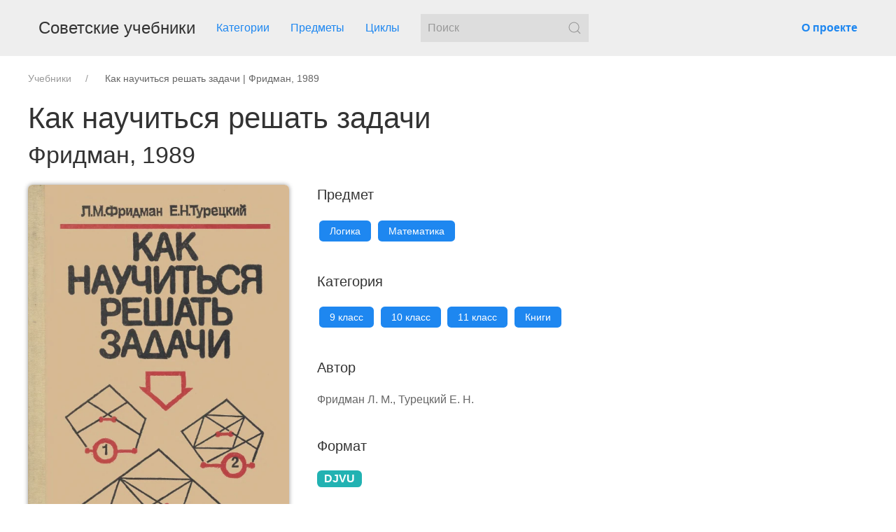

--- FILE ---
content_type: text/html; charset=utf-8
request_url: https://sovetskie-uchebniki.ru/kak-nauchitsya-reshat-zadachi-fridman-1989/
body_size: 8695
content:
<!DOCTYPE html>
<html lang="ru">

<head>
    <meta charset="UTF-8">

    <title>Как научиться решать задачи | Фридман, 1989 - скачать бесплатно</title>
    <meta name="viewport" content="width=device-width, initial-scale=1.0">
    <meta name="description" content="Учебник Как научиться решать задачи, авторы: Фридман Л. М., Турецкий Е. Н., 1989. Скачать бесплатно, сталинский учебник Как научиться решать задачи, учебник СССР">
    <meta name="keywords" content="советский учебник, Как научиться решать задачи, учебник, книга, Фридман, 1989, СССР">

    <meta property="og:title" content="Как научиться решать задачи | Фридман, 1989 - скачать бесплатно" />
    <meta property="og:description" content="Учебник Как научиться решать задачи, авторы: Фридман Л. М., Турецкий Е. Н., 1989. Скачать бесплатно, сталинский учебник Как научиться решать задачи, учебник СССР" />
    <meta property="og:url" content="https://sovetskie-uchebniki.ru/kak-nauchitsya-reshat-zadachi-fridman-1989/" />
    <meta property="og:image" content="https://sovetskie-uchebniki.ru/media/book-edu/09-klass/kak-nauchitsya-reshat-zadachi_fridman_1989/kak-nauchitsya-reshat-zadachi_fridman_1989.webp" />
    <meta property="og:type" content="article"/>
    <meta property="og:site_name" content="Советские учебники" />
    <meta property="og:locale" content="ru_RU" />

    <meta name="twitter:title" content="Как научиться решать задачи | Фридман, 1989 - скачать бесплатно"/>
    <meta name="twitter:description" content="Учебник Как научиться решать задачи, авторы: Фридман Л. М., Турецкий Е. Н., 1989. Скачать бесплатно, сталинский учебник Как научиться решать задачи, учебник СССР"/>
    <meta name="twitter:image" content="https://sovetskie-uchebniki.ru/media/book-edu/09-klass/kak-nauchitsya-reshat-zadachi_fridman_1989/kak-nauchitsya-reshat-zadachi_fridman_1989.webp" />

    <meta name="vk:image" content="https://sovetskie-uchebniki.ru/media/book-edu/09-klass/kak-nauchitsya-reshat-zadachi_fridman_1989/kak-nauchitsya-reshat-zadachi_fridman_1989.webp" />

    <link rel="canonical" href="https://sovetskie-uchebniki.ru/kak-nauchitsya-reshat-zadachi-fridman-1989/" />
    <meta name="robots" content="index, follow, max-image-preview:large"/>

    <link rel="apple-touch-icon" sizes="180x180" href="/media/favicon/favicon-180.png">
    <link rel="icon" type="image/svg+xml" sizes="120x120" href="/media/favicon/favicon.svg" />
    <link rel="icon" type="image/png" sizes="64x64" href="/media/favicon/favicon-64.png" />
    <link rel="icon" type="image/x-icon" href="/media/favicon/favicon-64.ico">
    
    <link rel="stylesheet" href="/static/css/uikit.css" />
    <link rel="stylesheet" href="/static/css/book-style-241213.css" />

</head>

<body>
    <header>
        <div uk-sticky="sel-target: .uk-navbar-container; cls-active: uk-navbar-sticky">
    <nav class="uk-navbar-container uk-margin uk-container uk-container-expand" uk-navbar>
        <div class="uk-navbar-left">
            <a class="uk-navbar-item uk-logo" href="/">Советские учебники</a>
            <ul class="uk-navbar-nav uk-visible@m">
                <li>
                    <a href="/c/">Категории</a>
                    <div class="uk-navbar-dropdown button-menu">
                        
                        <a class="uk-button uk-button-primary btn-small" href="/c/roditelyam/">Родителям</a>
                        
                        <a class="uk-button uk-button-primary btn-small" href="/c/doshkolnoe-obrazovanie/">Дошкольникам</a>
                        
                        <a class="uk-button uk-button-primary btn-small" href="/c/1-klass/">1 класс</a>
                        
                        <a class="uk-button uk-button-primary btn-small" href="/c/2-klass/">2 класс</a>
                        
                        <a class="uk-button uk-button-primary btn-small" href="/c/3-klass/">3 класс</a>
                        
                        <a class="uk-button uk-button-primary btn-small" href="/c/4-klass/">4 класс</a>
                        
                        <a class="uk-button uk-button-primary btn-small" href="/c/5-klass/">5 класс</a>
                        
                        <a class="uk-button uk-button-primary btn-small" href="/c/6-klass/">6 класс</a>
                        
                        <a class="uk-button uk-button-primary btn-small" href="/c/7-klass/">7 класс</a>
                        
                        <a class="uk-button uk-button-primary btn-small" href="/c/8-klass/">8 класс</a>
                        
                        <a class="uk-button uk-button-primary btn-small" href="/c/9-klass/">9 класс</a>
                        
                        <a class="uk-button uk-button-primary btn-small" href="/c/10-klass/">10 класс</a>
                        
                        <a class="uk-button uk-button-primary btn-small" href="/c/11-klass/">11 класс</a>
                        
                        <a class="uk-button uk-button-primary btn-small" href="/c/knigi/">Книги</a>
                        
                        <a class="uk-button uk-button-primary btn-small" href="/c/uchitelyam/">Учителям</a>
                        
                        <a class="uk-button uk-button-primary btn-small" href="/c/vuz/">ВУЗ</a>
                        
                    </div>
                </li>
                <li>
                    <a href="/predmet/">Предметы</a>
                    <div class="uk-navbar-dropdown button-menu">
                        
                        <a class="uk-button uk-button-primary btn-small" href="/predmet/azbuka/">Азбука</a>
                        
                        <a class="uk-button uk-button-primary btn-small" href="/predmet/algebra/">Алгебра</a>
                        
                        <a class="uk-button uk-button-primary btn-small" href="/predmet/anglijskij-yazyk/">Английский</a>
                        
                        <a class="uk-button uk-button-primary btn-small" href="/predmet/arifmetika/">Арифметика</a>
                        
                        <a class="uk-button uk-button-primary btn-small" href="/predmet/astronomiya/">Астрономия</a>
                        
                        <a class="uk-button uk-button-primary btn-small" href="/predmet/biologiya/">Биология</a>
                        
                        <a class="uk-button uk-button-primary btn-small" href="/predmet/botanika/">Ботаника</a>
                        
                        <a class="uk-button uk-button-primary btn-small" href="/predmet/bukvar/">Букварь</a>
                        
                        <a class="uk-button uk-button-primary btn-small" href="/predmet/vospitanie/">Воспитание</a>
                        
                        <a class="uk-button uk-button-primary btn-small" href="/predmet/geografiya/">География</a>
                        
                        <a class="uk-button uk-button-primary btn-small" href="/predmet/geologiya/">Геология</a>
                        
                        <a class="uk-button uk-button-primary btn-small" href="/predmet/geometriya/">Геометрия</a>
                        
                        <a class="uk-button uk-button-primary btn-small" href="/predmet/gimnastika/">Гимнастика</a>
                        
                        <a class="uk-button uk-button-primary btn-small" href="/predmet/grammatika/">Грамматика</a>
                        
                        <a class="uk-button uk-button-primary btn-small" href="/predmet/dopolnitelnoe-obrazovanie/">Дополнительное образование</a>
                        
                        <a class="uk-button uk-button-primary btn-small" href="/predmet/estestvoznanie/">Естествознание</a>
                        
                        <a class="uk-button uk-button-primary btn-small" href="/predmet/zoologiya/">Зоология</a>
                        
                        <a class="uk-button uk-button-primary btn-small" href="/predmet/igry/">Игры</a>
                        
                        <a class="uk-button uk-button-primary btn-small" href="/predmet/istoriya/">История</a>
                        
                        <a class="uk-button uk-button-primary btn-small" href="/predmet/literatura/">Литература</a>
                        
                        <a class="uk-button uk-button-primary btn-small" href="/predmet/razvitie-lichnosti/">Личность</a>
                        
                        <a class="uk-button uk-button-primary btn-small" href="/predmet/logika/">Логика</a>
                        
                        <a class="uk-button uk-button-primary btn-small" href="/predmet/matematika/">Математика</a>
                        
                        <a class="uk-button uk-button-primary btn-small" href="/predmet/muzyka/">Музыка</a>
                        
                        <a class="uk-button uk-button-primary btn-small" href="/predmet/nvp/">НВП</a>
                        
                        <a class="uk-button uk-button-primary btn-small" href="/predmet/nemeckij/">Немецкий</a>
                        
                        <a class="uk-button uk-button-primary btn-small" href="/predmet/ovoshevodstvo/">Овощеводство</a>
                        
                        <a class="uk-button uk-button-primary btn-small" href="/predmet/pdd/">ПДД</a>
                        
                        <a class="uk-button uk-button-primary btn-small" href="/predmet/penie/">Пение</a>
                        
                        <a class="uk-button uk-button-primary btn-small" href="/predmet/pervaya-pomosh/">Первая помощь</a>
                        
                        <a class="uk-button uk-button-primary btn-small" href="/predmet/plavanie/">Плавание</a>
                        
                        <a class="uk-button uk-button-primary btn-small" href="/predmet/prirodovedenie/">Природоведение</a>
                        
                        <a class="uk-button uk-button-primary btn-small" href="/predmet/psihologiya/">Психология</a>
                        
                        <a class="uk-button uk-button-primary btn-small" href="/predmet/radioelektronika/">Радиоэлектроника</a>
                        
                        <a class="uk-button uk-button-primary btn-small" href="/predmet/risovanie/">Рисование</a>
                        
                        <a class="uk-button uk-button-primary btn-small" href="/predmet/rodnaya-rech/">Родная речь</a>
                        
                        <a class="uk-button uk-button-primary btn-small" href="/predmet/russkij-yazyk/">Русский язык</a>
                        
                        <a class="uk-button uk-button-primary btn-small" href="/predmet/stenografiya/">Стенография</a>
                        
                        <a class="uk-button uk-button-primary btn-small" href="/predmet/tehnika/">Техника</a>
                        
                        <a class="uk-button uk-button-primary btn-small" href="/predmet/trud/">Труд</a>
                        
                        <a class="uk-button uk-button-primary btn-small" href="/predmet/fizika/">Физика</a>
                        
                        <a class="uk-button uk-button-primary btn-small" href="/predmet/fizicheskaya-kultura/">Физкультура</a>
                        
                        <a class="uk-button uk-button-primary btn-small" href="/predmet/himiya/">Химия</a>
                        
                        <a class="uk-button uk-button-primary btn-small" href="/predmet/cherchenie/">Черчение</a>
                        
                        <a class="uk-button uk-button-primary btn-small" href="/predmet/chistopisanie/">Чистописание</a>
                        
                        <a class="uk-button uk-button-primary btn-small" href="/predmet/chtenie/">Чтение</a>
                        
                        <a class="uk-button uk-button-primary btn-small" href="/predmet/shahmaty/">Шахматы</a>
                        
                        <a class="uk-button uk-button-primary btn-small" href="/predmet/ekonomika/">Экономика</a>
                        
                    </div>
                </li>
                <li>
                    <a href="/cikl/">Циклы</a>
                    <div class="uk-navbar-dropdown button-menu">
                        
                        <a class="uk-button uk-button-primary btn-small" href="/cikl/v-pomoshch-samodeyatelnosti-pionerov-i-shkolnikov/">В помощь самодеятельности пионеров и школьников</a>
                        
                        <a class="uk-button uk-button-primary btn-small" href="/cikl/znaj-i-umej/">Знай и умей</a>
                        
                        <a class="uk-button uk-button-primary btn-small" href="/cikl/entsiklopedicheskij-slovar/">Энциклопедический словарь</a>
                        
                    </div>
                </li>
            </ul>
            <div class="uk-navbar-item uk-visible@m">
                <form id="search-form" class="uk-search uk-search-default" action="/">
                    <a onclick="document.getElementById('search-form').submit(); return false;" class="uk-search-icon-flip" uk-search-icon></a>
                    <input class="uk-search-input ajax-serach uk-background-muted" name="search" type="search" placeholder="Поиск" autocomplete="off">
                    <div id="ajax_search_result" class="ajax_search_result_block"></div>
                </form>
            </div>
        </div>
        <div class="uk-navbar-right">
            <ul class="uk-navbar-nav uk-navbar-right uk-visible@m">
                <li>
                    <a href="/m/mes/"><b>О проекте</b></a>
                </li>
            </ul>
        </div>
        <div class="uk-navbar-right uk-hidden@m">
            <a class="uk-navbar-toggle mk-text-white" uk-toggle="target: #offcanvas-flip" uk-navbar-toggle-icon></a>
            <div id="offcanvas-flip" uk-offcanvas="flip: true; overlay: true">
                <div class="uk-offcanvas-bar uk-background-muted">
                    <a class="uk-logo" href="/">Советские учебники</a>
                    <div>
                        <div class="uk-margin">
                            <form id="search-form-toggle" class="uk-search uk-search-default" action="/">
                                <a onclick="document.getElementById('search-form-toggle').submit(); return false;" class="uk-search-icon-flip" uk-search-icon></a>
                                <input class="uk-search-input" name="search" type="search" placeholder="Поиск">
                            </form>
                        </div>
                    </div>
                    <ul class="uk-list">
                        <li>
                            <a href="/c/">Классы</a>
                            <div class="button-menu">
                                
                                <a class="uk-button uk-button-primary btn-small" href="/c/roditelyam/">Родителям</a>
                                
                                <a class="uk-button uk-button-primary btn-small" href="/c/doshkolnoe-obrazovanie/">Дошкольникам</a>
                                
                                <a class="uk-button uk-button-primary btn-small" href="/c/1-klass/">1 класс</a>
                                
                                <a class="uk-button uk-button-primary btn-small" href="/c/2-klass/">2 класс</a>
                                
                                <a class="uk-button uk-button-primary btn-small" href="/c/3-klass/">3 класс</a>
                                
                                <a class="uk-button uk-button-primary btn-small" href="/c/4-klass/">4 класс</a>
                                
                                <a class="uk-button uk-button-primary btn-small" href="/c/5-klass/">5 класс</a>
                                
                                <a class="uk-button uk-button-primary btn-small" href="/c/6-klass/">6 класс</a>
                                
                                <a class="uk-button uk-button-primary btn-small" href="/c/7-klass/">7 класс</a>
                                
                                <a class="uk-button uk-button-primary btn-small" href="/c/8-klass/">8 класс</a>
                                
                                <a class="uk-button uk-button-primary btn-small" href="/c/9-klass/">9 класс</a>
                                
                                <a class="uk-button uk-button-primary btn-small" href="/c/10-klass/">10 класс</a>
                                
                                <a class="uk-button uk-button-primary btn-small" href="/c/11-klass/">11 класс</a>
                                
                                <a class="uk-button uk-button-primary btn-small" href="/c/knigi/">Книги</a>
                                
                                <a class="uk-button uk-button-primary btn-small" href="/c/uchitelyam/">Учителям</a>
                                
                                <a class="uk-button uk-button-primary btn-small" href="/c/vuz/">ВУЗ</a>
                                
                            </div>
                        </li>
                        <li>
                            <a href="/predmet/">Предметы</a>
                            <div class="button-menu">
                                
                                <a class="uk-button uk-button-primary btn-small" href="/predmet/azbuka/">Азбука</a>
                                
                                <a class="uk-button uk-button-primary btn-small" href="/predmet/algebra/">Алгебра</a>
                                
                                <a class="uk-button uk-button-primary btn-small" href="/predmet/anglijskij-yazyk/">Английский</a>
                                
                                <a class="uk-button uk-button-primary btn-small" href="/predmet/arifmetika/">Арифметика</a>
                                
                                <a class="uk-button uk-button-primary btn-small" href="/predmet/astronomiya/">Астрономия</a>
                                
                                <a class="uk-button uk-button-primary btn-small" href="/predmet/biologiya/">Биология</a>
                                
                                <a class="uk-button uk-button-primary btn-small" href="/predmet/botanika/">Ботаника</a>
                                
                                <a class="uk-button uk-button-primary btn-small" href="/predmet/bukvar/">Букварь</a>
                                
                                <a class="uk-button uk-button-primary btn-small" href="/predmet/vospitanie/">Воспитание</a>
                                
                                <a class="uk-button uk-button-primary btn-small" href="/predmet/geografiya/">География</a>
                                
                                <a class="uk-button uk-button-primary btn-small" href="/predmet/geologiya/">Геология</a>
                                
                                <a class="uk-button uk-button-primary btn-small" href="/predmet/geometriya/">Геометрия</a>
                                
                                <a class="uk-button uk-button-primary btn-small" href="/predmet/gimnastika/">Гимнастика</a>
                                
                                <a class="uk-button uk-button-primary btn-small" href="/predmet/grammatika/">Грамматика</a>
                                
                                <a class="uk-button uk-button-primary btn-small" href="/predmet/dopolnitelnoe-obrazovanie/">Дополнительное образование</a>
                                
                                <a class="uk-button uk-button-primary btn-small" href="/predmet/estestvoznanie/">Естествознание</a>
                                
                                <a class="uk-button uk-button-primary btn-small" href="/predmet/zoologiya/">Зоология</a>
                                
                                <a class="uk-button uk-button-primary btn-small" href="/predmet/igry/">Игры</a>
                                
                                <a class="uk-button uk-button-primary btn-small" href="/predmet/istoriya/">История</a>
                                
                                <a class="uk-button uk-button-primary btn-small" href="/predmet/literatura/">Литература</a>
                                
                                <a class="uk-button uk-button-primary btn-small" href="/predmet/razvitie-lichnosti/">Личность</a>
                                
                                <a class="uk-button uk-button-primary btn-small" href="/predmet/logika/">Логика</a>
                                
                                <a class="uk-button uk-button-primary btn-small" href="/predmet/matematika/">Математика</a>
                                
                                <a class="uk-button uk-button-primary btn-small" href="/predmet/muzyka/">Музыка</a>
                                
                                <a class="uk-button uk-button-primary btn-small" href="/predmet/nvp/">НВП</a>
                                
                                <a class="uk-button uk-button-primary btn-small" href="/predmet/nemeckij/">Немецкий</a>
                                
                                <a class="uk-button uk-button-primary btn-small" href="/predmet/ovoshevodstvo/">Овощеводство</a>
                                
                                <a class="uk-button uk-button-primary btn-small" href="/predmet/pdd/">ПДД</a>
                                
                                <a class="uk-button uk-button-primary btn-small" href="/predmet/penie/">Пение</a>
                                
                                <a class="uk-button uk-button-primary btn-small" href="/predmet/pervaya-pomosh/">Первая помощь</a>
                                
                                <a class="uk-button uk-button-primary btn-small" href="/predmet/plavanie/">Плавание</a>
                                
                                <a class="uk-button uk-button-primary btn-small" href="/predmet/prirodovedenie/">Природоведение</a>
                                
                                <a class="uk-button uk-button-primary btn-small" href="/predmet/psihologiya/">Психология</a>
                                
                                <a class="uk-button uk-button-primary btn-small" href="/predmet/radioelektronika/">Радиоэлектроника</a>
                                
                                <a class="uk-button uk-button-primary btn-small" href="/predmet/risovanie/">Рисование</a>
                                
                                <a class="uk-button uk-button-primary btn-small" href="/predmet/rodnaya-rech/">Родная речь</a>
                                
                                <a class="uk-button uk-button-primary btn-small" href="/predmet/russkij-yazyk/">Русский язык</a>
                                
                                <a class="uk-button uk-button-primary btn-small" href="/predmet/stenografiya/">Стенография</a>
                                
                                <a class="uk-button uk-button-primary btn-small" href="/predmet/tehnika/">Техника</a>
                                
                                <a class="uk-button uk-button-primary btn-small" href="/predmet/trud/">Труд</a>
                                
                                <a class="uk-button uk-button-primary btn-small" href="/predmet/fizika/">Физика</a>
                                
                                <a class="uk-button uk-button-primary btn-small" href="/predmet/fizicheskaya-kultura/">Физкультура</a>
                                
                                <a class="uk-button uk-button-primary btn-small" href="/predmet/himiya/">Химия</a>
                                
                                <a class="uk-button uk-button-primary btn-small" href="/predmet/cherchenie/">Черчение</a>
                                
                                <a class="uk-button uk-button-primary btn-small" href="/predmet/chistopisanie/">Чистописание</a>
                                
                                <a class="uk-button uk-button-primary btn-small" href="/predmet/chtenie/">Чтение</a>
                                
                                <a class="uk-button uk-button-primary btn-small" href="/predmet/shahmaty/">Шахматы</a>
                                
                                <a class="uk-button uk-button-primary btn-small" href="/predmet/ekonomika/">Экономика</a>
                                
                            </div>
                        </li>
                        <li>
                            <a href="/cikl/">Циклы</a>
                            <div class="button-menu">
                                
                                <a class="uk-button uk-button-primary btn-small" href="/cikl/v-pomoshch-samodeyatelnosti-pionerov-i-shkolnikov/">В помощь самодеятельности пионеров и школьников</a>
                                
                                <a class="uk-button uk-button-primary btn-small" href="/cikl/znaj-i-umej/">Знай и умей</a>
                                
                                <a class="uk-button uk-button-primary btn-small" href="/cikl/entsiklopedicheskij-slovar/">Энциклопедический словарь</a>
                                
                            </div>
                        </li>
                        <li>
                            <a href="/m/mes/"><b>О проекте</b></a>
                        </li>
                    </ul>
                </div>
            </div>
        </div>
    </nav>
</div>
    </header>
    <div class="uk-container uk-container-expand" uk-scrollspy="target: > div; cls: uk-animation-fade; delay: 50">
        <div class="content">
            <section>
                
<ul class="uk-breadcrumb" itemscope="" itemtype="https://schema.org/BreadcrumbList">
    <li itemprop="itemListElement" itemscope="" itemtype="https://schema.org/ListItem">
        <a href="/" itemprop="item">
            <span itemprop="name">Учебники</span>
            <meta itemprop="position" content="0">
        </a>
    </li>
    <li itemprop="itemListElement" itemscope="" itemtype="https://schema.org/ListItem">
        <span itemprop="item">
            <span itemprop="name">Как научиться решать задачи | Фридман, 1989</span>
            <meta itemprop="position" content="1">
        </span>
    </li>
</ul>

            </section>
            <main>
                
<div uk-grid>
    <div class="uk-width-1-1">
        <div>
            <article itemscope itemtype="http://schema.org/Book">
                <h1>
                    <span itemprop="name">
                        
                        Как научиться решать задачи
                        
                    </span>
                    <br>
                    <small>Фридман, 1989</small>
                </h1>
                <meta itemprop="description" content="Советский учебник Как научиться решать задачи, авторы: Фридман, год выпуска: 1989, издательство: Просвещение">
                <div uk-height-match="target: > div > .uk-card" uk-grid uk-scrollspy="target: > div; cls: uk-animation-fade; delay: 150">
                    <div class="uk-width-1-2@m uk-width-1-3@l" uk-lightbox="animation: fade">
                        
                        <a href="/media/book-edu/09-klass/kak-nauchitsya-reshat-zadachi_fridman_1989/kak-nauchitsya-reshat-zadachi_fridman_1989.webp" data-caption="Как научиться решать задачи, Фридман, 1989" itemprop="image">
                            <img style="object-fit: cover; height: 100%" class="img-base w-100" data-src="/media/book-edu/09-klass/kak-nauchitsya-reshat-zadachi_fridman_1989/kak-nauchitsya-reshat-zadachi_fridman_1989.webp" alt="Советский учебник Фридман 1989" title="Фридман, 1989" uk-img>
                        </a>
                        
                    </div>
                    <div class="uk-width-1-2@m uk-width-2-3@l">
                        
                        
                        <h4>Предмет</h4>
                        <div class="button-menu">
                            
                            <a class="uk-button uk-button-primary uk-button-small" href="/predmet/logika/" itemprop="about">Логика</a>
                            
                            <a class="uk-button uk-button-primary uk-button-small" href="/predmet/matematika/" itemprop="about">Математика</a>
                            
                        </div>
                        
                        

                        
                        
                        


                        
                        
                        <h4>Категория</h4>
                        <div class="button-menu">
                            
                            <a class="uk-button uk-button-primary uk-button-small" href="/c/9-klass/">9 класс</a>
                            
                            <a class="uk-button uk-button-primary uk-button-small" href="/c/10-klass/">10 класс</a>
                            
                            <a class="uk-button uk-button-primary uk-button-small" href="/c/11-klass/">11 класс</a>
                            
                            <a class="uk-button uk-button-primary uk-button-small" href="/c/knigi/">Книги</a>
                            
                        </div>
                        
                        

                        
                        <h4>Автор</h4>
                        <p itemprop="author">
                            Фридман Л. М., Турецкий Е. Н.
                        </p>
                        
                        
                        <h4>Формат</h4>
                        <div>
                            
                            <span class="uk-label label-format" itemprop="bookFormat">DJVU</span>
                            
                        </div>
                        
                        <p>
                            
                            Страниц: <span itemprop="numberOfPages">192</span><br>
                            
                            
                            Год выпуска: <span itemprop="dateCreated">1989</span><br>
                            
                            
                            Издательство: <span itemprop="bookEdition">Просвещение</span><br>
                            
                        </p>
                        <div id="download">
                            <a id="download-book" class="uk-button uk-button-large btn-download" data-id="K3mptRH9CH8nRQ" onclick="get_download_url()">
                                Скачать
                            </a>
                        </div>
                        <meta itemprop="dateUpdated" content="2023-11-20 14:34:52">
                    </div>
                </div>
                
            </article>
            
            <script src="/static/js/get_download_link.js"></script>
            
            <section class="uk-margin-medium-top">
                <h2>Учебники по предмету</h2>
                <div class="uk-child-width-1-2@s uk-child-width-1-4@m" uk-height-match="target: > div > .uk-card" uk-scrollspy="target: > div; cls: uk-animation-scale-up; delay: 300" uk-grid>
                    
                    
<div>
    <a href="/matematicheskie-minyatiury-savin-1991/">
        <div class="card card-book">
            <div class="card-header uk-background-muted">
                <h2>
                    Математические миниатюры
                </h2>
            </div>
            <div class="card-body">
                
                <img class="img-book-card" data-src="/media/book-edu/cikly/znaj-i-umej/matematicheskie-miniatury_savin_1991/matematicheskie-miniatury_savin_1991.webp" alt="Математические миниатюры" uk-img>
                
                
            </div>
            
            <div class="grade-list">
                <div>
                    
                    <span class="label-grade">К</span>
                    
                </div>
            </div>
            

            <div class="card-footer">
                <div>
                    <span class="author">Савин</span>
                    <span class="mtk-god">1991</span>
                </div>
            </div>
        </div>
    </a>
</div>
                    
                    
<div>
    <a href="/strogij-mir-logiki-ivin-1988/">
        <div class="card card-book">
            <div class="card-header uk-background-muted">
                <h2>
                    Строгий мир логики
                </h2>
            </div>
            <div class="card-body">
                
                <img class="img-book-card" data-src="/media/book-edu/knigi/strogiy-mir-logiki_ivin_1988/strogiy-mir-logiki_ivin_1988.webp" alt="Строгий мир логики" uk-img>
                
                
            </div>
            
            <div class="grade-list">
                <div>
                    
                    <span class="label-grade">7</span>
                    
                    <span class="label-grade">8</span>
                    
                    <span class="label-grade">9</span>
                    
                    <span class="label-grade">10</span>
                    
                    <span class="label-grade">11</span>
                    
                    <span class="label-grade">К</span>
                    
                </div>
            </div>
            

            <div class="card-footer">
                <div>
                    <span class="author">Ивин</span>
                    <span class="mtk-god">1988</span>
                </div>
            </div>
        </div>
    </a>
</div>
                    
                    
<div>
    <a href="/logika-barkadze-1951/">
        <div class="card card-book">
            <div class="card-header uk-background-muted">
                <h2>
                    Логика
                </h2>
            </div>
            <div class="card-body">
                
                <img class="img-book-card" data-src="/media/book-edu/vuz/logika_barkadze_1951/logika_barkadze_1951.webp" alt="Логика" uk-img>
                
                
            </div>
            
            <div class="grade-list">
                <div>
                    
                    <span class="label-grade">ВУЗ</span>
                    
                </div>
            </div>
            

            <div class="card-footer">
                <div>
                    <span class="author">Баркадзе</span>
                    <span class="mtk-god">1951</span>
                </div>
            </div>
        </div>
    </a>
</div>
                    
                    
<div>
    <a href="/logika-gorskij-1954/">
        <div class="card card-book">
            <div class="card-header uk-background-muted">
                <h2>
                    Логика
                </h2>
            </div>
            <div class="card-body">
                
                <img class="img-book-card" data-src="/media/book-edu/07-klass/07_logika_gorskiy_1956/07_logika_gorskiy_1956.webp" alt="Логика" uk-img>
                
                
            </div>
            
            <div class="grade-list">
                <div>
                    
                    <span class="label-grade">9</span>
                    
                    <span class="label-grade">10</span>
                    
                    <span class="label-grade">11</span>
                    
                </div>
            </div>
            

            <div class="card-footer">
                <div>
                    <span class="author">Горский</span>
                    <span class="mtk-god">1954</span>
                </div>
            </div>
        </div>
    </a>
</div>
                    
                    
<div>
    <a href="/zanimatelnye-zadachi-po-matematike-sorokin-1967/">
        <div class="card card-book">
            <div class="card-header uk-background-muted">
                <h2>
                    Занимательные задачи по математике
                </h2>
            </div>
            <div class="card-body">
                
                <img class="img-book-card" data-src="/media/book-edu/01-klass/01-04-zanimatelnye-zadachi-po-matematike_sorokin_1967/01-04-zanimatelnye-zadachi-po-matematike_sorokin_1967.webp" alt="Занимательные задачи по математике" uk-img>
                
                
            </div>
            
            <div class="grade-list">
                <div>
                    
                    <span class="label-grade">1</span>
                    
                    <span class="label-grade">2</span>
                    
                    <span class="label-grade">3</span>
                    
                    <span class="label-grade">4</span>
                    
                </div>
            </div>
            

            <div class="card-footer">
                <div>
                    <span class="author">Сорокин</span>
                    <span class="mtk-god">1967</span>
                </div>
            </div>
        </div>
    </a>
</div>
                    
                    
<div>
    <a href="/matematika-vilenkin-1977/">
        <div class="card card-book">
            <div class="card-header uk-background-muted">
                <h2>
                    Математика
                </h2>
            </div>
            <div class="card-body">
                
                <img class="img-book-card" data-src="/media/book-edu/04-klass/04-matematika_vilenkin_1977/04-matematika_vilenkin_1977.webp" alt="Математика" uk-img>
                
                
            </div>
            
            <div class="grade-list">
                <div>
                    
                    <span class="label-grade">4</span>
                    
                </div>
            </div>
            

            <div class="card-footer">
                <div>
                    <span class="author">Виленкин</span>
                    <span class="mtk-god">1977</span>
                </div>
            </div>
        </div>
    </a>
</div>
                    
                    
<div>
    <a href="/rasskazy-o-matematike-depman-1954/">
        <div class="card card-book">
            <div class="card-header uk-background-muted">
                <h2>
                    Рассказы о математике
                </h2>
            </div>
            <div class="card-body">
                
                <img class="img-book-card" data-src="/media/book-edu/06-klass/rasskazy-o-matematike_depman_1954/rasskazy-o-matematike_depman_1954.webp" alt="Рассказы о математике" uk-img>
                
                
            </div>
            
            <div class="grade-list">
                <div>
                    
                    <span class="label-grade">6</span>
                    
                    <span class="label-grade">7</span>
                    
                    <span class="label-grade">8</span>
                    
                    <span class="label-grade">9</span>
                    
                </div>
            </div>
            

            <div class="card-footer">
                <div>
                    <span class="author">Депман</span>
                    <span class="mtk-god">1954</span>
                </div>
            </div>
        </div>
    </a>
</div>
                    
                    
<div>
    <a href="/matematika-pchelko-1977/">
        <div class="card card-book">
            <div class="card-header uk-background-muted">
                <h2>
                    Математика
                </h2>
            </div>
            <div class="card-body">
                
                <img class="img-book-card" data-src="/media/book-edu/03-klass/03-matematika_pchelko_1977_restavratsia/03-matematika_pchelko_1977_restavratsia.webp" alt="Математика" uk-img>
                
                
            </div>
            
            <div class="grade-list">
                <div>
                    
                    <span class="label-grade">3</span>
                    
                </div>
            </div>
            

            <div class="card-footer">
                <div>
                    <span class="author">Пчёлко</span>
                    <span class="mtk-god">1977</span>
                </div>
            </div>
        </div>
    </a>
</div>
                    
                </div>
            </section>
            
            
            <section class="uk-margin-top">
                <h2>Учебники из категории</h2>
                <div class="uk-child-width-1-2@s uk-child-width-1-4@m" uk-height-match="target: > div > .uk-card" uk-scrollspy="target: > div; cls: uk-animation-scale-up; delay: 300" uk-grid>
                    
                    
<div>
    <a href="/peredvizhenie-i-maskirovka-razvedchika-gorbunov-1947/">
        <div class="card card-book">
            <div class="card-header uk-background-muted">
                <h2>
                    Передвижение и маскировка разведчика
                </h2>
            </div>
            <div class="card-body">
                
                <img class="img-book-card" data-src="/media/book-edu/knigi/peredvizhenie-i-maskirovka-razvedchika_gorbunov_1947/peredvizhenie-i-maskirovka-razvedchika_gorbunov_1947.webp" alt="Передвижение и маскировка разведчика" uk-img>
                
                
            </div>
            
            <div class="grade-list">
                <div>
                    
                    <span class="label-grade">8</span>
                    
                    <span class="label-grade">9</span>
                    
                    <span class="label-grade">10</span>
                    
                    <span class="label-grade">11</span>
                    
                    <span class="label-grade">К</span>
                    
                </div>
            </div>
            

            <div class="card-footer">
                <div>
                    <span class="author">Горбунов</span>
                    <span class="mtk-god">1947</span>
                </div>
            </div>
        </div>
    </a>
</div>
                    
                    
<div>
    <a href="/himiya-dlya-luboznatelnyh-grosse-1985/">
        <div class="card card-book">
            <div class="card-header uk-background-muted">
                <h2>
                    Химия для любознательных
                </h2>
            </div>
            <div class="card-body">
                
                <img class="img-book-card" data-src="/media/book-edu/06-klass/himiya-dlya-luboznatelnyh_grosse_1985/himiya-dlya-luboznatelnyh_grosse_1985.webp" alt="Химия для любознательных" uk-img>
                
                
            </div>
            
            <div class="grade-list">
                <div>
                    
                    <span class="label-grade">6</span>
                    
                    <span class="label-grade">7</span>
                    
                    <span class="label-grade">8</span>
                    
                    <span class="label-grade">9</span>
                    
                    <span class="label-grade">10</span>
                    
                    <span class="label-grade">11</span>
                    
                </div>
            </div>
            

            <div class="card-footer">
                <div>
                    <span class="author">Гроссе</span>
                    <span class="mtk-god">1985</span>
                </div>
            </div>
        </div>
    </a>
</div>
                    
                    
<div>
    <a href="/fizika-myakishev-1982/">
        <div class="card card-book">
            <div class="card-header uk-background-muted">
                <h2>
                    Физика
                </h2>
            </div>
            <div class="card-body">
                
                <img class="img-book-card" data-src="/media/book-edu/10-klass/fizika-10_myakishev_1982/fizika-10_myakishev_1982.webp" alt="Физика" uk-img>
                
                
            </div>
            
            <div class="grade-list">
                <div>
                    
                    <span class="label-grade">10</span>
                    
                </div>
            </div>
            

            <div class="card-footer">
                <div>
                    <span class="author">Мякишев</span>
                    <span class="mtk-god">1982</span>
                </div>
            </div>
        </div>
    </a>
</div>
                    
                    
<div>
    <a href="/prekrasnoe-svoimi-rukami-gazaryan-1979/">
        <div class="card card-book">
            <div class="card-header uk-background-muted">
                <h2>
                    Прекрасное - своими руками
                </h2>
            </div>
            <div class="card-body">
                
                <img class="img-book-card" data-src="/media/book-edu/cikly/znaj-i-umej/prekrasnoe-svoimi-rukami_gazaryan_1979/prekrasnoe-svoimi-rukami_gazaryan_1979.webp" alt="Прекрасное - своими руками" uk-img>
                
                
            </div>
            
            <div class="grade-list">
                <div>
                    
                    <span class="label-grade">К</span>
                    
                </div>
            </div>
            

            <div class="card-footer">
                <div>
                    <span class="author">Газарян</span>
                    <span class="mtk-god">1979</span>
                </div>
            </div>
        </div>
    </a>
</div>
                    
                    
<div>
    <a href="/povtoryaem-kurs-algebry-i-nachal-analiza-kramor-1990/">
        <div class="card card-book">
            <div class="card-header uk-background-muted">
                <h2>
                    Повторяем курс алгебры и начал анализа
                </h2>
            </div>
            <div class="card-body">
                
                <img class="img-book-card" data-src="/media/book-edu/11-klass/11-povtoryaem-kurs-algebry-i-nachal-analiza_kramor_1990/11-povtoryaem-kurs-algebry-i-nachal-analiza_kramor_1990.webp" alt="Повторяем курс алгебры и начал анализа" uk-img>
                
                
            </div>
            
            <div class="grade-list">
                <div>
                    
                    <span class="label-grade">11</span>
                    
                </div>
            </div>
            

            <div class="card-footer">
                <div>
                    <span class="author">Крамор</span>
                    <span class="mtk-god">1990</span>
                </div>
            </div>
        </div>
    </a>
</div>
                    
                    
<div>
    <a href="/poisk-resheniya-balk-1983/">
        <div class="card card-book">
            <div class="card-header uk-background-muted">
                <h2>
                    Поиск решения
                </h2>
            </div>
            <div class="card-body">
                
                <img class="img-book-card" data-src="/media/book-edu/cikly/znaj-i-umej/poisk_resheniya_balk_1983/poisk_resheniya_balk_1983.webp" alt="Поиск решения" uk-img>
                
                
            </div>
            
            <div class="grade-list">
                <div>
                    
                    <span class="label-grade">9</span>
                    
                    <span class="label-grade">10</span>
                    
                    <span class="label-grade">11</span>
                    
                    <span class="label-grade">К</span>
                    
                </div>
            </div>
            

            <div class="card-footer">
                <div>
                    <span class="author">Балк</span>
                    <span class="mtk-god">1983</span>
                </div>
            </div>
        </div>
    </a>
</div>
                    
                    
<div>
    <a href="/algebra-i-nachala-analiza-kolmogorov-1987/">
        <div class="card card-book">
            <div class="card-header uk-background-muted">
                <h2>
                    Алгебра и начала анализа
                </h2>
            </div>
            <div class="card-body">
                
                <img class="img-book-card" data-src="/media/book-edu/09-klass/09-10-algebra-i-nachala-analiza_kolmogorov_1987/09-10-algebra-i-nachala-analiza_kolmogorov_1987.webp" alt="Алгебра и начала анализа" uk-img>
                
                
            </div>
            
            <div class="grade-list">
                <div>
                    
                    <span class="label-grade">9</span>
                    
                    <span class="label-grade">10</span>
                    
                </div>
            </div>
            

            <div class="card-footer">
                <div>
                    <span class="author">Колмогоров</span>
                    <span class="mtk-god">1987</span>
                </div>
            </div>
        </div>
    </a>
</div>
                    
                    
<div>
    <a href="/algebra-vilenkin-1968/">
        <div class="card card-book">
            <div class="card-header uk-background-muted">
                <h2>
                    Алгебра
                </h2>
            </div>
            <div class="card-body">
                
                <img class="img-book-card" data-src="/media/book-edu/09-klass/9-10-algebra_vilenkin_1968/9-10-algebra_vilenkin_1968.webp" alt="Алгебра" uk-img>
                
                
            </div>
            
            <div class="grade-list">
                <div>
                    
                    <span class="label-grade">9</span>
                    
                    <span class="label-grade">10</span>
                    
                </div>
            </div>
            

            <div class="card-footer">
                <div>
                    <span class="author">Виленкин</span>
                    <span class="mtk-god">1968</span>
                </div>
            </div>
        </div>
    </a>
</div>
                    
                </div>
            </section>
            
            
        </div>
    </div>
    <div class="uk-width-1-1">
        <aside>
    <h3>Категории</h3>
    <div class="button-menu" uk-scrollspy="target: > a; cls: uk-animation-fade; delay: 100">
        
        <a class="uk-button uk-button-primary uk-button-small" href="/c/roditelyam/">Родителям</a>
        
        <a class="uk-button uk-button-primary uk-button-small" href="/c/doshkolnoe-obrazovanie/">Дошкольникам</a>
        
        <a class="uk-button uk-button-primary uk-button-small" href="/c/1-klass/">1 класс</a>
        
        <a class="uk-button uk-button-primary uk-button-small" href="/c/2-klass/">2 класс</a>
        
        <a class="uk-button uk-button-primary uk-button-small" href="/c/3-klass/">3 класс</a>
        
        <a class="uk-button uk-button-primary uk-button-small" href="/c/4-klass/">4 класс</a>
        
        <a class="uk-button uk-button-primary uk-button-small" href="/c/5-klass/">5 класс</a>
        
        <a class="uk-button uk-button-primary uk-button-small" href="/c/6-klass/">6 класс</a>
        
        <a class="uk-button uk-button-primary uk-button-small" href="/c/7-klass/">7 класс</a>
        
        <a class="uk-button uk-button-primary uk-button-small" href="/c/8-klass/">8 класс</a>
        
        <a class="uk-button uk-button-primary uk-button-small" href="/c/9-klass/">9 класс</a>
        
        <a class="uk-button uk-button-primary uk-button-small" href="/c/10-klass/">10 класс</a>
        
        <a class="uk-button uk-button-primary uk-button-small" href="/c/11-klass/">11 класс</a>
        
        <a class="uk-button uk-button-primary uk-button-small" href="/c/knigi/">Книги</a>
        
        <a class="uk-button uk-button-primary uk-button-small" href="/c/uchitelyam/">Учителям</a>
        
        <a class="uk-button uk-button-primary uk-button-small" href="/c/vuz/">ВУЗ</a>
        
    </div>
    <h3>Предметы</h3>
    <div class="button-menu uk-margin" uk-scrollspy="target: > a; cls: uk-animation-fade; delay: 100">
        
        <a class="uk-button uk-button-primary uk-button-small" href="/predmet/azbuka/">Азбука</a>
        <!-- class="uk-button uk-button-primary"  -->
        
        <a class="uk-button uk-button-primary uk-button-small" href="/predmet/algebra/">Алгебра</a>
        <!-- class="uk-button uk-button-primary"  -->
        
        <a class="uk-button uk-button-primary uk-button-small" href="/predmet/anglijskij-yazyk/">Английский</a>
        <!-- class="uk-button uk-button-primary"  -->
        
        <a class="uk-button uk-button-primary uk-button-small" href="/predmet/arifmetika/">Арифметика</a>
        <!-- class="uk-button uk-button-primary"  -->
        
        <a class="uk-button uk-button-primary uk-button-small" href="/predmet/astronomiya/">Астрономия</a>
        <!-- class="uk-button uk-button-primary"  -->
        
        <a class="uk-button uk-button-primary uk-button-small" href="/predmet/biologiya/">Биология</a>
        <!-- class="uk-button uk-button-primary"  -->
        
        <a class="uk-button uk-button-primary uk-button-small" href="/predmet/botanika/">Ботаника</a>
        <!-- class="uk-button uk-button-primary"  -->
        
        <a class="uk-button uk-button-primary uk-button-small" href="/predmet/bukvar/">Букварь</a>
        <!-- class="uk-button uk-button-primary"  -->
        
        <a class="uk-button uk-button-primary uk-button-small" href="/predmet/vospitanie/">Воспитание</a>
        <!-- class="uk-button uk-button-primary"  -->
        
        <a class="uk-button uk-button-primary uk-button-small" href="/predmet/geografiya/">География</a>
        <!-- class="uk-button uk-button-primary"  -->
        
        <a class="uk-button uk-button-primary uk-button-small" href="/predmet/geologiya/">Геология</a>
        <!-- class="uk-button uk-button-primary"  -->
        
        <a class="uk-button uk-button-primary uk-button-small" href="/predmet/geometriya/">Геометрия</a>
        <!-- class="uk-button uk-button-primary"  -->
        
        <a class="uk-button uk-button-primary uk-button-small" href="/predmet/gimnastika/">Гимнастика</a>
        <!-- class="uk-button uk-button-primary"  -->
        
        <a class="uk-button uk-button-primary uk-button-small" href="/predmet/grammatika/">Грамматика</a>
        <!-- class="uk-button uk-button-primary"  -->
        
        <a class="uk-button uk-button-primary uk-button-small" href="/predmet/dopolnitelnoe-obrazovanie/">Дополнительное образование</a>
        <!-- class="uk-button uk-button-primary"  -->
        
        <a class="uk-button uk-button-primary uk-button-small" href="/predmet/estestvoznanie/">Естествознание</a>
        <!-- class="uk-button uk-button-primary"  -->
        
        <a class="uk-button uk-button-primary uk-button-small" href="/predmet/zoologiya/">Зоология</a>
        <!-- class="uk-button uk-button-primary"  -->
        
        <a class="uk-button uk-button-primary uk-button-small" href="/predmet/igry/">Игры</a>
        <!-- class="uk-button uk-button-primary"  -->
        
        <a class="uk-button uk-button-primary uk-button-small" href="/predmet/istoriya/">История</a>
        <!-- class="uk-button uk-button-primary"  -->
        
        <a class="uk-button uk-button-primary uk-button-small" href="/predmet/literatura/">Литература</a>
        <!-- class="uk-button uk-button-primary"  -->
        
        <a class="uk-button uk-button-primary uk-button-small" href="/predmet/razvitie-lichnosti/">Личность</a>
        <!-- class="uk-button uk-button-primary"  -->
        
        <a class="uk-button uk-button-primary uk-button-small" href="/predmet/logika/">Логика</a>
        <!-- class="uk-button uk-button-primary"  -->
        
        <a class="uk-button uk-button-primary uk-button-small" href="/predmet/matematika/">Математика</a>
        <!-- class="uk-button uk-button-primary"  -->
        
        <a class="uk-button uk-button-primary uk-button-small" href="/predmet/muzyka/">Музыка</a>
        <!-- class="uk-button uk-button-primary"  -->
        
        <a class="uk-button uk-button-primary uk-button-small" href="/predmet/nvp/">НВП</a>
        <!-- class="uk-button uk-button-primary"  -->
        
        <a class="uk-button uk-button-primary uk-button-small" href="/predmet/nemeckij/">Немецкий</a>
        <!-- class="uk-button uk-button-primary"  -->
        
        <a class="uk-button uk-button-primary uk-button-small" href="/predmet/ovoshevodstvo/">Овощеводство</a>
        <!-- class="uk-button uk-button-primary"  -->
        
        <a class="uk-button uk-button-primary uk-button-small" href="/predmet/pdd/">ПДД</a>
        <!-- class="uk-button uk-button-primary"  -->
        
        <a class="uk-button uk-button-primary uk-button-small" href="/predmet/penie/">Пение</a>
        <!-- class="uk-button uk-button-primary"  -->
        
        <a class="uk-button uk-button-primary uk-button-small" href="/predmet/pervaya-pomosh/">Первая помощь</a>
        <!-- class="uk-button uk-button-primary"  -->
        
        <a class="uk-button uk-button-primary uk-button-small" href="/predmet/plavanie/">Плавание</a>
        <!-- class="uk-button uk-button-primary"  -->
        
        <a class="uk-button uk-button-primary uk-button-small" href="/predmet/prirodovedenie/">Природоведение</a>
        <!-- class="uk-button uk-button-primary"  -->
        
        <a class="uk-button uk-button-primary uk-button-small" href="/predmet/psihologiya/">Психология</a>
        <!-- class="uk-button uk-button-primary"  -->
        
        <a class="uk-button uk-button-primary uk-button-small" href="/predmet/radioelektronika/">Радиоэлектроника</a>
        <!-- class="uk-button uk-button-primary"  -->
        
        <a class="uk-button uk-button-primary uk-button-small" href="/predmet/risovanie/">Рисование</a>
        <!-- class="uk-button uk-button-primary"  -->
        
        <a class="uk-button uk-button-primary uk-button-small" href="/predmet/rodnaya-rech/">Родная речь</a>
        <!-- class="uk-button uk-button-primary"  -->
        
        <a class="uk-button uk-button-primary uk-button-small" href="/predmet/russkij-yazyk/">Русский язык</a>
        <!-- class="uk-button uk-button-primary"  -->
        
        <a class="uk-button uk-button-primary uk-button-small" href="/predmet/stenografiya/">Стенография</a>
        <!-- class="uk-button uk-button-primary"  -->
        
        <a class="uk-button uk-button-primary uk-button-small" href="/predmet/tehnika/">Техника</a>
        <!-- class="uk-button uk-button-primary"  -->
        
        <a class="uk-button uk-button-primary uk-button-small" href="/predmet/trud/">Труд</a>
        <!-- class="uk-button uk-button-primary"  -->
        
        <a class="uk-button uk-button-primary uk-button-small" href="/predmet/fizika/">Физика</a>
        <!-- class="uk-button uk-button-primary"  -->
        
        <a class="uk-button uk-button-primary uk-button-small" href="/predmet/fizicheskaya-kultura/">Физкультура</a>
        <!-- class="uk-button uk-button-primary"  -->
        
        <a class="uk-button uk-button-primary uk-button-small" href="/predmet/himiya/">Химия</a>
        <!-- class="uk-button uk-button-primary"  -->
        
        <a class="uk-button uk-button-primary uk-button-small" href="/predmet/cherchenie/">Черчение</a>
        <!-- class="uk-button uk-button-primary"  -->
        
        <a class="uk-button uk-button-primary uk-button-small" href="/predmet/chistopisanie/">Чистописание</a>
        <!-- class="uk-button uk-button-primary"  -->
        
        <a class="uk-button uk-button-primary uk-button-small" href="/predmet/chtenie/">Чтение</a>
        <!-- class="uk-button uk-button-primary"  -->
        
        <a class="uk-button uk-button-primary uk-button-small" href="/predmet/shahmaty/">Шахматы</a>
        <!-- class="uk-button uk-button-primary"  -->
        
        <a class="uk-button uk-button-primary uk-button-small" href="/predmet/ekonomika/">Экономика</a>
        <!-- class="uk-button uk-button-primary"  -->
        
    </div>
</aside>
    </div>
</div>

            </main>
        </div>
    </div>
    <footer>
        <div class="uk-container uk-container-expand uk-margin-medium-top uk-background-muted uk-padding">
    <p>
        <a href="/">Учебники</a> |
        <a href="/c/">Категории<a> |
        <a href="/predmet/">Предметы</a> |
        <a href="/cikl/">Циклы</a>
        <br>
        <a href="/m/mes/">О проекте</a> | Советские учебники и книги для скачивания
    </p>
</div>


    </footer>
    

<script src="/static/js/ajax_search.js"></script>
<script src="/static/js/mobile_content.js"></script>
<script src="https://cdn.jsdelivr.net/npm/uikit@3.6.17/dist/js/uikit.min.js"></script>

<!-- Yandex.Metrika counter -->
<script type="text/javascript" >
   (function(m,e,t,r,i,k,a){m[i]=m[i]||function(){(m[i].a=m[i].a||[]).push(arguments)};
   m[i].l=1*new Date();k=e.createElement(t),a=e.getElementsByTagName(t)[0],k.async=1,k.src=r,a.parentNode.insertBefore(k,a)})
   (window, document, "script", "https://mc.yandex.ru/metrika/tag.js", "ym");

   ym(64855360, "init", {
        clickmap:true,
        trackLinks:true,
        accurateTrackBounce:true,
        webvisor:true
   });
</script>
<noscript><div><img src="https://mc.yandex.ru/watch/64855360" style="position:absolute; left:-9999px;" alt="" /></div></noscript>
<!-- /Yandex.Metrika counter -->
</body>

</html>

--- FILE ---
content_type: text/css
request_url: https://sovetskie-uchebniki.ru/static/css/book-style-241213.css
body_size: 5401
content:
body{font-family:Arial,Tahoma,sans-serif!important}.uk-button{border-radius:0.4em!important;transition:0.3s}.uk-label{border-radius:0.4em!important}.uk-card{border-radius:0.4em!important}.label-format{background:#22b2b2!important;font-size:100%;font-weight:600}.uk-search-input{background:#ddd!important}.uk-navbar-dropdown{width:400px!important}em{color:#333}.uk-navbar-nav li a{color:#1e87f0}.uk-navbar-nav li .uk-navbar-dropdown a{color:#fff}.button-menu a{margin:0.2em}.btn-download{background-color:#30aeef;color:#f5f5f5;transition:0.3s}.btn-download:hover{background-color:#2090ca;color:#fff}.btn-download-final{background-color:#05d4d4;color:#f5f5f5;transition:0.3s}.btn-download-final:hover{background-color:#05aaaa;color:#fff}.btn-small{padding:0px 6px!important;line-height:24px!important;font-size:0.875rem!important;transition:0.3s}.img-base{border-radius:0.4em;width:100%;box-shadow:0 0 6px #999}.mtk-format{font-weight:400;background:#669999;color:#fff;margin:0 0.5rem 0.5rem 0;padding:0.3rem 0.6rem;display:inline-block;border-radius:0.4em}.mtk-klass span{font-weight:400;background:#9399a3;color:#fff;margin:0 0.3rem 0.3rem 0;padding:0.1rem 0.4rem;display:inline-block;border-radius:0.4em}.mtk-predmet span{font-size:140%;font-weight:600;background:#9399a3;color:#fff;margin:0 0.3rem 0.3rem 0;padding:0.1rem 0.4rem;display:inline-block;border-radius:0.4em}.uchebnik{position:relative;background:transparent}.uchebnik .card-header{border-radius:0.4em 0.4em 0 0;position:absolute;display:inline-block;background:linear-gradient(to bottom,#a39283,#a39283,75%,rgba(0,0,0,0))!important;width:100%;z-index:1;border:none}.uchebnik .card-header h2{padding:0.2em;font-size:1.3em!important;text-align:center;color:#fff}.uchebnik .card-header h2 a{color:#fff;text-decoration:none!important}@media screen and (max-width:600px){.uchebnik .card-header h2{font-size:1em!important}}.uchebnik .card-body{display:inline-block;width:100%;bottom:0;left:0;border-radius:0 0 0.4em 0.4em}.uchebnik .card-footer{position:absolute;display:inline-block;width:100%;background:#ccc;bottom:0;left:0;color:#222;border-radius:0 0 0.4em 0.4em}.uchebnik .card-footer div{padding:6px}a.card-book{text-decoration:none!important}.card-book{position:relative;background:transparent;background:#ccc;border-radius:0.4em;text-decoration:none!important}.card-book .card-header{border-radius:0.4em 0.4em 0 0;position:absolute;display:inline-block;background:linear-gradient(to bottom,#a39283,#a39283,75%,rgba(0,0,0,0))!important;width:100%;z-index:1;border:none}.card-book .card-header h2{padding:0.2em;font-size:1.3em!important;text-align:center;color:#fff}.card-book .card-header h2 a{color:#fff;text-decoration:none!important}@media screen and (max-width:600px){.card-book .card-header h2{font-size:1em!important}}.card-book .card-body{display:inline-block;width:100%;bottom:0;left:0}.card-book .grade-list{background:#ddd}.card-book .grade-list div{margin:0.3rem;display:inline-block;z-index:1}.card-book .grade-list div .label-grade{color:#fff;background:#689088;padding:0 0.4rem;display:inline-block;border-radius:0.4em}.card-book .card-footer{text-decoration:none!important;background:#ccc;height:28px;color:#222;border-radius:0 0 0.4em 0.4em;padding:0.2rem 0.4rem}.card-book .card-footer .author{text-decoration:none!important}.card-book .card-footer .mtk-god{float:right;font-weight:400;background:#777f8c;color:#fff;margin-bottom:20px;padding:0.1rem 0.4rem;display:inline-block;border-radius:0.4em}.img-book-card{width:100%;height:30vh;max-height:300px;object-fit:cover;opacity:0.85;transition:0.25s;border-radius:0.4em 0.4em 0 0}.img-book-card:hover{opacity:1}@media (max-width:800px){.img-book-card{height:20vh}}@media (max-width:1200px){.img-book-card{height:26vh}}@media (max-width:1600px){.img-book-card{height:30vh}}.card-subject{position:relative;background:transparent;background:#ccc;border-radius:0.4em;text-decoration:none!important}.card-subject .card-header{border-radius:0.4em 0.4em 0 0;position:absolute;display:inline-block;background:linear-gradient(to bottom,#a39283,#a39283,75%,rgba(0,0,0,0))!important;width:100%;z-index:1;border:none}.card-subject .card-header h3{padding:0.2em;font-size:1.5em!important;text-align:center;color:#fff}.card-subject .card-header h3 a{color:#fff;text-decoration:none!important}@media screen and (max-width:600px){.card-subject .card-header h3{font-size:1.2em!important}}.card-subject .card-body{display:inline-block;width:100%;bottom:0;left:0}.img-subject-card{width:100%;height:32vh;max-height:300px;object-fit:cover;opacity:0.85;transition:0.25s;border-radius:0.4em}.img-subject-card:hover{opacity:1}@media (max-width:800px){.img-subject-card{height:20vh}}@media (max-width:1200px){.img-subject-card{height:26vh}}@media (max-width:1600px){.img-subject-card{height:30vh}}.ajax_search_result_block{display:none;position:absolute;background-color:#fff;padding:0.2em;margin-top:0.2em;border-radius:0.4em;min-width:350px;box-shadow:0px 8px 16px 0px rgba(0,0,0,0.2);z-index:1000}.ajax_search_result_block div{margin:3px;padding:2px 5px;font-size:100%;border-radius:0.4em;border:1px solid #05aaaa}.ajax_search_result_block div em{font-size:92%}.ajax_search_result_block div .grade-list{margin-left:0.5em}.ajax_search_result_block div .grade-list span{margin-right:0.3em;margin-bottom:0.2em;padding:0.1em 0.4em;border-radius:0.2em;background:#eee;color:#333;font-size:85%}

--- FILE ---
content_type: application/javascript
request_url: https://sovetskie-uchebniki.ru/static/js/get_download_link.js
body_size: 772
content:
function get_download_url() {
    const linkDownload = document.getElementById("download-book");
    const idDownload = linkDownload.getAttribute("data-id");

    // let div_app = document.getElementById("similiar-grade-book");
    // div_app.style.display = 'block';

    // console.log(idDownload);
    linkDownload.innerHTML += '&nbsp;&nbsp;<span uk-spinner="ratio:0.6"></span>';

    setTimeout(() => {

        linkDownload.classList.remove('btn-download');
        linkDownload.classList.add('btn-download-final');
        linkDownload.innerHTML = 'Скачать с Яндекс.Диска';
        linkDownload.setAttribute('target', '_blank');
        linkDownload.setAttribute('href', 'https://disk.yandex.ru/d/' + idDownload);
    }, 3000);
}

--- FILE ---
content_type: application/javascript
request_url: https://sovetskie-uchebniki.ru/static/js/ajax_search.js
body_size: 1642
content:
const inputSearch = document.querySelector('.ajax-serach')
SEARCH_FORM_URL = location.protocol + '//' + location.host + '/api/search/'
let searchResult = document.getElementById('ajax_search_result')

async function sendForm(data) {
	let response = await fetch(SEARCH_FORM_URL, {
		method: 'POST',
		headers: {
			'Content-Type': 'application/json',
		},
		body: JSON.stringify(data),
	})
	return response
}

async function sendFormSearch(e) {
	let inputValue = inputSearch.value

	if (inputValue.length > 2) {
		data = {}
		data['search'] = inputValue

		response = await sendForm(data)

		if (response.ok) {
			let json = await response.json()
			bookList = json['book_list']
			searchResult.style.display = 'block'

			result = ''

			if (bookList.length > 0) {
				for (let i = 0; i < bookList.length; i++) {
					el = bookList[i]
					result += `<div><a href="/${el['slug']}/">${el['title']}</a>
               <br>
               <em>${el['author']}</em><span class="grade-list">`
					for (let i = 0; i < el['grade'].length; i++) {
						result += `<span>${el['grade'][i]}</span>`
					}
					result += `</span></div>`
				}
				if (bookList.length == 10) {
					result += `<div><a href="/?search=${inputValue}"><b>Все разультаты</b></a></div>`
				}
				searchResult.innerHTML = result
			} else {
				searchResult.innerHTML = 'Не найдено'
			}
		}
	} else {
		searchResult.style.display = 'none'
	}
}

let timerId = null
inputSearch.onkeypress = function () {
	clearTimeout(timerId)
	timerId = setTimeout(function () {
		sendFormSearch()
	}, 800)
}
